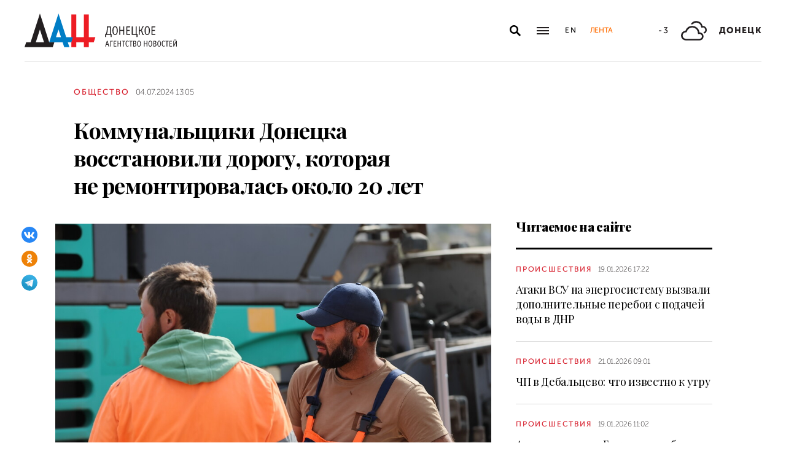

--- FILE ---
content_type: application/javascript
request_url: https://smi2.ru/counter/settings?payload=CPacAxiMze-pvjM6JDI1ZTAzYjk5LWYzYzQtNDNjNy1hMzkyLWI2YzVlZWRhMjc5ZA&cb=_callbacks____0mkpb1qlp
body_size: 1511
content:
_callbacks____0mkpb1qlp("[base64]");